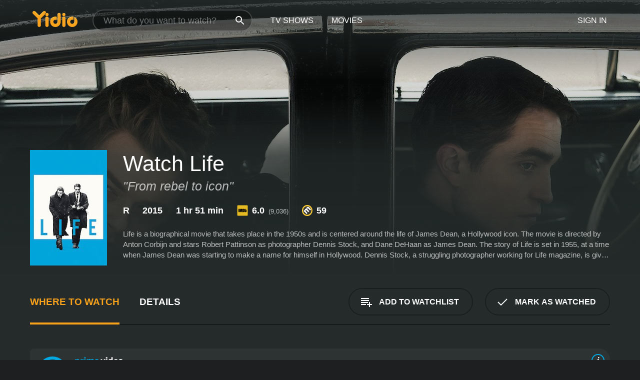

--- FILE ---
content_type: text/html; charset=UTF-8
request_url: https://www.yidio.com/movie/life/55936
body_size: 11300
content:
<!doctype html>
<html  lang="en" xmlns:og="http://opengraphprotocol.org/schema/" xmlns:fb="http://www.facebook.com/2008/fbml">
<head prefix="og: http://ogp.me/ns# fb: http://ogp.me/ns/fb# video: http://ogp.me/ns/video#">
<title>Watch  Life Online | 2015 Movie | Yidio</title>
<meta charset="utf-8" />
<meta http-equiv="X-UA-Compatible" content="IE=edge,chrome=1" />
<meta name="description" content="Watch Life Online. Life the 2015 Movie, Trailers, Videos and more at Yidio." />
<meta name="viewport" content="width=device-width, initial-scale=1, minimum-scale=1" />

 
 


<link href="https://fonts.googleapis.com" rel="preconnect">

<link rel="icon" href="//cfm.yidio.com/favicon-16.png" sizes="16x16"/>
<link rel="icon" href="//cfm.yidio.com/favicon-32.png" sizes="32x32"/>
<link rel="icon" href="//cfm.yidio.com/favicon-96.png" sizes="96x96"/>
<link rel="icon" href="//cfm.yidio.com/favicon-128.png" sizes="128x128"/>
<link rel="icon" href="//cfm.yidio.com/favicon-192.png" sizes="192x192"/>
<link rel="icon" href="//cfm.yidio.com/favicon-228.png" sizes="228x228"/>
<link rel="shortcut icon" href="//cfm.yidio.com/favicon-196.png" sizes="196x196"/>
<link rel="apple-touch-icon" href="//cfm.yidio.com/favicon-152.png" sizes="152x152"/>
<link rel="apple-touch-icon" href="//cfm.yidio.com/favicon-180.png" sizes="180x180"/>

<link rel="alternate" href="android-app://com.yidio.androidapp/yidio/movie/55936" />
<link rel="alternate" href="ios-app://664306931/yidio/movie/55936" />


<link href="https://www.yidio.com/movie/life/55936" rel="canonical" />
<meta property="og:title" content="Life"/> 
<meta property="og:url" content="https://www.yidio.com/movie/life/55936"/> 
<meta property="og:image" content="//cfm.yidio.com/images/movie/55936/poster-180x270.jpg"/> 
<meta property="fb:app_id" content="54975784392"/> 
<meta property="og:description" content="Life is a biographical movie that takes place in the 1950s and is centered around the life of James Dean, a Hollywood icon. The movie is directed by A..."/> 
<meta property="og:site_name" content="Yidio"/> 
<meta property="og:type" content="video.movie" /> 
<script async src="https://www.googletagmanager.com/gtag/js?id=G-6PLMJX58PB"></script>

<script>
    /* ==================
        Global variables
       ================== */

	
	var globals={};
    
	var page = 'redesign/movie';
	globals.page = 'redesign/movie';
	
	var _bt = '';
    var baseUrl = 'https://www.yidio.com/';
    var cdnBaseUrl = '//cfm.yidio.com/';
    var appUrl = 'yidio://top-picks';
    var country = 'US';
    var fbAppId = '';
    var fbAppPerms = 'email,public_profile';
    var premiumUser = '';
	var user_premium_channels  = [];
	var MAIN_RANDOM_VARIABLE = "";
	var overlay_timer = 1000;
	var overlay_position = 200;
	var new_question_ads = 0;
	var new_movie_ads = 0;
	var new_links_ads = 0;
	var new_show_dir_ads = 0;
	var new_movie_dir_ads = 0;
	var random_gv = '';
	var yzd = '486999649406';
	globals.header_t_source = '';
	globals.utm_source = '';
	globals.utm_medium = '';
	globals.utm_campaign = '';
	globals.utm_term = '';
	globals.utm_content = '';
	globals.pid = '';
	globals.title = 'Life';
    
	
	var src_tt = '1';
	
	
			globals.contentId = "55936";
				globals.header_all_utm_params = '';
					globals.link_id = "55936";
		
					

    /* =============================
        Initialize Google Analytics
       ============================= */
	
    window.dataLayer = window.dataLayer || []; function gtag() {dataLayer.push(arguments);}
	
    gtag('js', new Date());
	gtag('config', 'G-6PLMJX58PB');
    
    /* ==================
        GA Error logging
       ================== */
    
	window.onerror = function(message, file, line, col, error) {
		var gaCategory = 'Errors';
		if (typeof page != 'undefined' && page != '') gaCategory = 'Errors (' + page + ')';
		
		var url = window.location.href;
		var gaLabel = '[URL]: ' + url;
		if (file != '' && file != url) gaLabel += ' [File]: ' + file;
		if (error != 'undefined' && error != null) label += ' [Trace]: ' + error.stack;
		gaLabel += ' [User Agent]: ' + navigator.userAgent;
		
		gtag('event', '(' + line + '): ' + message, { 'event_category': gaCategory, 'event_label': gaLabel });
		console.log('[Error]: ' + message + ' ' + gaLabel);
	}
	
	/* =======================
	    Initialize Optimizely
	   ======================= */
    
    window['optimizely'] = window['optimizely'] || [];
    
	/* ===============================
	    Handle in-source image errors
	   =============================== */
	
	const onImgError = (event) => {
		event.target.classList.add('error');
	};
	
	const onImgLoad = (event) => {
		event.target.classList.add('loaded');
	};
	
    
	
			globals.user_id = 0;
	</script>




<script defer src="//cfm.yidio.com/redesign/js/main.js?version=188" crossorigin="anonymous"></script>

	<script defer src="//cfm.yidio.com/redesign/js/detail.js?version=59" crossorigin="anonymous"></script>









	<style>

		/* ========
		    Global
		   ======== */
		
		* {
			transition: none;
		}
		
		h1, h2, h3, h4, p, blockquote, figure, ol, ul {
			margin: 0;
			padding: 0;
		}
		
		a {
			color: inherit;
			transition-duration: 0;
		}
		
		a:visited {
			color: inherit;
		}
		
		a:not(.border), button, .button {
			color: inherit;
		}
		
		
		img[data-src],
		img[onerror] {
			opacity: 0;
		}
		
		img[onerror].loaded {
			opacity: 1;
		}
		
		img {
			max-width: 100%;
			height: auto;
		}
		
		button {
			background: none;
			border: 0;
			border-color: rgba(0,0,0,0);
			font: inherit;
			padding: 0;
		}
		
		main {
			padding-top: 82px;
		}
		
		body {
			opacity: 0;
			font: 16px/1 'Open Sans', sans-serif;
			font-weight: 400;
			margin: 0;
		}
		
		header {
			position: fixed;
			z-index: 50;
			width: 100%;
			height: 82px;
			box-sizing: border-box;
			color: white;
		}
		
		header nav {
			position: absolute;
			width: 100%;
			height: 100%;
			box-sizing: border-box;
			padding: 0 47px;
		}
		
		header nav li {
			height: 100%;
			position: relative;
			float: left;
		}
		
		header nav a {
			display: block;
			text-transform: uppercase;
			text-align: center;
			line-height: 82px;
			padding: 0 18px;
		}
		
		header nav li.selected a {
			color: #f9a11b;
		}
		
		header nav .logo svg {
			margin-top: 23px;
		}
		
		header nav .search {
			width: 320px;
			padding: 19px 0;
			margin: 0 18px 0 12px;
		}
		
		header nav .search .icon {
			position: absolute;
			top: 29px;
			right: 13px;
			z-index: 20;
			width: 24px;
			height: 24px;
		}
		
		header nav .search input {
			width: 100%;
			height: 44px;
			border: 0;
			box-sizing: border-box;
			font-size: 110%;
			font-weight: 300;
			margin-bottom: 18px;
		}
		
		header nav .account {
			position: absolute;
			right: 0;
		}
		
		header nav .account li {
			float: right;
		}
		
		header nav li.sign-in {
			margin-right: 48px;
		}
		
		header nav a .border {
			display: inline;
			border: 2px solid #f9a11b;
			padding: 6px 16px;
		}
		
		@media only screen and (min-width: 1920px) {
			
			.main-wrapper {
				max-width: 1920px;
				margin: 0 auto;
			}
			
		}
		
	</style>




	
		<style>

			/* ==============
			    Detail Pages
			   ============== */
			
			body {
				color: white;
			}
			
			.masthead {
				display: flex;
				flex-direction: column;
				justify-content: flex-end;
				position: relative;
				overflow: hidden;
				margin-top: -82px;
				padding-top: 82px;
				box-sizing: border-box;
				height: 76vh;
				max-height: 56.25vw;
				min-height: 450px;
				font-size: 1.2vw;
				color: white;
			}
			
			.masthead .background {
				display: block;
				position: absolute;
				top: 0;
				left: 0;
				width: 100%;
				height: 100%;
			}
			
			.masthead .content {
				display: flex;
				align-items: center;
				z-index: 10;
				padding: 10vw 60px 0 60px;
			}
			
			.masthead .poster {
				position: relative;
				flex-shrink: 0;
				margin-right: 2.5vw;
				height: 18vw;
				width: 12vw;
			}
			
			.masthead .details {
				padding: 2vw 0;
			}
			
			.masthead .details h1 {
				font-size: 280%;
				font-weight: 400;
				margin-top: -0.3vw;
			}
			
			.masthead .details .tagline {
				font-size: 160%;
				font-weight: 300;
				font-style: italic;
				margin-top: 1vw;
			}
			
			.masthead .details .attributes {
				display: flex;
				align-items: center;
				font-size: 120%;
				font-weight: 700;
				margin-top: 1.9vw;
			}
			
			.masthead .details .attributes li {
				display: flex;
				align-items: center;
				margin-right: 2.1vw;
			}
			
			.masthead .details .attributes .icon {
				width: 1.7vw;
				height: 1.7vw;
				margin-right: 0.6vw;
			}
			
			.masthead .details .description {
				display: -webkit-box;
				-webkit-box-orient: vertical;
				line-height: 1.4em;
				max-height: 4.2em;
				color: rgba(255,255,255,0.7);
				overflow: hidden;
				margin-top: 2vw;
				text-overflow: ellipsis;
			}
			
			nav.page {
				display: flex;
				margin: 12px 60px 48px 60px;
				border-bottom: 1px solid rgba(0,0,0,0.8);
				padding: 19px 0;
			}
			
			nav.page > div {
				display: flex;
				margin: -20px;
			}
			
			nav.page label {
				display: flex;
				align-items: center;
				margin: 0 20px;
				font-weight: 600;
				text-transform: uppercase;
			}
			
			nav.page .sections label {
				font-size: 120%;
			}
			
			input[name=section] {
				display: none;
			}
			
			input[name=section]:nth-child(1):checked ~ nav.page .sections label:nth-child(1),
			input[name=section]:nth-child(2):checked ~ nav.page .sections label:nth-child(2),
			input[name=section]:nth-child(3):checked ~ nav.page .sections label:nth-child(3) {
				color: #f9a11b;
				box-shadow: inset 0 -4px #f9a11b;
			}
			
			nav.page .actions {
				margin-left: auto;
				margin-right: -12px;
			}
			
			nav.page .button.border {
				margin: 18px 12px;
			}
			
			.page-content {
				display: flex;
				margin: 48px 60px;
			}
			
			.button.border {
				display: flex;
				align-items: center;
				text-transform: uppercase;
				font-weight: 600;
				border: 2px solid rgba(0,0,0,0.3);
				padding: 0 1vw;
			}
			
			.button.border .icon {
				display: flex;
				align-items: center;
				justify-content: center;
				width: 4vw;
				height: 4vw;
			}
			
			.episodes .seasons span {
				border: 2px solid rgba(0,0,0,0.3);
			}
			
			.episodes .seasons input.unavailable + span {
				color: rgba(255,255,255,0.2);
				background: rgba(0,0,0,0.3);
				border-color: rgba(0,0,0,0);
			}
			
			.episodes .seasons input:checked + span {
				color: rgba(0,0,0,0.8);
				background: #f9a11b;
				border-color: #f9a11b;
				cursor: default;
			}
			
			/* Display ads */
			
			.tt.display ins {
				display: block;
			}
			
			@media only screen and (min-width: 1025px) {
				.page-content .column:nth-child(2) .tt.display ins {
					width: 300px;
				}
			}
			
			@media only screen and (min-width: 1440px) {
				
				.masthead {
					font-size: 1.1em;
				}
				
				.masthead .content {
					padding: 144px 60px 0 60px;
				}
				
				.masthead .poster {
					margin-right: 36px;
					height: 270px;
					width: 180px;
				}
				
				.masthead .details {
					padding: 16px 0;
				}
				
				.masthead .details h1 {
					margin-top: -8px;
				}
				
				.masthead .details .tagline {
					margin-top: 16px;
				}
				
				.masthead .details .attributes {
					margin-top: 28px;
				}
				
				.masthead .details .attributes li {
					margin-right: 32px;
				}
				
				.masthead .details .attributes .icon {
					width: 24px;
					height: 24px;
					margin-right: 8px;
				}
				
				.masthead .details .attributes .imdb .count {
					font-size: 70%;
					font-weight: 400;
				}
				
				.masthead .details .description {
					max-width: 1200px;
					margin-top: 26px;
				}
				
				.button.border {
					padding: 0 16px;
				}
				
				.button.border .icon {
					width: 48px;
					height: 48px;
				}
				
			}
			
			@media only screen and (min-width: 1920px) {
				
				.masthead {
					max-height: 960px;
				}
				
			}

		</style>
	


<link rel="preload" href="https://fonts.googleapis.com/css?family=Open+Sans:300,400,600,700" media="print" onload="this.media='all'">

<link rel="stylesheet" href="//cfm.yidio.com/redesign/css/main.css?version=89" media="print" onload="this.media='all'">

	<link rel="stylesheet" href="//cfm.yidio.com/redesign/css/detail.css?version=29" media="print" onload="this.media='all'">
	<link rel="stylesheet" href="//cfm.yidio.com/mobile/css/video-js.css?version=2" media="print" onload="this.media='all'">




 
	<script>
		// Display page content when last CSS is loaded

		var css = document.querySelectorAll('link[rel=stylesheet]');
		var count = css.length;
		var lastCSS = css[count - 1];

		lastCSS.addEventListener('load', function() {
			document.querySelector('body').classList.add('css-loaded');
		});
	</script>



</head>
<body class="movie" >
		
	

			<div class="main-wrapper">
			  	<header  class="transparent" >
                <nav>
					<ul class="main">
						<li class="logo"> 
							<a href="https://www.yidio.com/" title="Yidio">
								<img srcset="//cfm.yidio.com/redesign/img/logo-topnav-1x.png 1x, //cfm.yidio.com/redesign/img/logo-topnav-2x.png 2x" width="90" height="32" alt="Yidio" />
							</a>
						</li>
						                            <li class="search">
                                <div class="icon"></div>
                                <input type="text" autocomplete="off" placeholder="What do you want to watch?"/>
                            </li>
                            <li class="tv-shows">
                                <div class="highlight"></div>
                                <a href="https://www.yidio.com/tv-shows">TV Shows</a>
                            </li>
                            <li class="movies">
                                <div class="highlight"></div>
                                <a href="https://www.yidio.com/movies">Movies</a>
                            </li>
                           
					</ul>
					<ul class="account">
                   						<li class="sign-in">
							<div class="sign-in-link">Sign In</div>
						</li>
						                     
					</ul>
				</nav>
			</header>
			            <main>

        		<!-- For pure CSS page section selecting -->
		<input type="radio" id="where-to-watch" name="section" value="where-to-watch" checked>
				<input type="radio" id="details" name="section" value="details">		
		<div class="masthead">
			<div class="content">
				<div class="poster movie">
                					<img src="//cfm.yidio.com/images/movie/55936/poster-180x270.jpg" srcset="//cfm.yidio.com/images/movie/55936/poster-180x270.jpg 1x, //cfm.yidio.com/images/movie/55936/poster-360x540.jpg 2x" alt="Life" crossOrigin="anonymous"/>
				                </div>
				<div class="details">
					<h1>Watch Life</h1>
					<div class="tagline">"From rebel to icon"</div>					                    <ul class="attributes">
						<li>R</li>						<li>2015</li>						<li>1 hr 51 min</li>						<li class="imdb">
							<svg class="icon" xmlns="http://www.w3.org/2000/svg" xmlns:xlink="http://www.w3.org/1999/xlink" width="24" height="24" viewBox="0 0 24 24"><path d="M0 0h24v24H0z" fill="rgba(0,0,0,0)"/><path d="M21.946.5H2.054A1.65 1.65 0 0 0 .501 2.029L.5 21.946a1.64 1.64 0 0 0 1.491 1.551.311.311 0 0 0 .043.003h19.932a.396.396 0 0 0 .042-.002 1.65 1.65 0 0 0 1.492-1.637V2.14A1.648 1.648 0 0 0 21.982.502L21.946.5z" fill="#e5b922"/><path d="M3.27 8.416h1.826v7.057H3.27zm5.7 0l-.42 3.3-.48-3.3H5.713v7.057H7.3l.006-4.66.67 4.66h1.138l.643-4.763v4.763h1.592V8.416zm5.213 7.057a5.116 5.116 0 0 0 .982-.071 1.18 1.18 0 0 0 .546-.254.924.924 0 0 0 .311-.5 5.645 5.645 0 0 0 .098-1.268v-2.475a8.333 8.333 0 0 0-.071-1.345 1.224 1.224 0 0 0-.3-.617 1.396 1.396 0 0 0-.715-.404 7.653 7.653 0 0 0-1.696-.123h-1.365v7.057zm.02-5.783a.273.273 0 0 1 .136.195 3.079 3.079 0 0 1 .033.617v2.736a2.347 2.347 0 0 1-.091.858c-.06.1-.22.163-.48.163V9.625a.839.839 0 0 1 .404.066zm2.535-1.274v7.057h1.645l.1-.448a1.528 1.528 0 0 0 .494.41 1.658 1.658 0 0 0 .649.13 1.209 1.209 0 0 0 .747-.227 1.007 1.007 0 0 0 .402-.539 4.108 4.108 0 0 0 .085-.943v-1.982a6.976 6.976 0 0 0-.033-.832.988.988 0 0 0-.163-.402.967.967 0 0 0-.409-.319 1.673 1.673 0 0 0-.631-.111 1.842 1.842 0 0 0-.656.123 1.556 1.556 0 0 0-.487.383v-2.3zm2.372 5.35a2.417 2.417 0 0 1-.052.643c-.032.1-.18.137-.292.137a.212.212 0 0 1-.214-.129 1.818 1.818 0 0 1-.058-.598v-1.87a2.042 2.042 0 0 1 .052-.598.204.204 0 0 1 .208-.117c.1 0 .26.04.298.137a1.775 1.775 0 0 1 .059.578z" fill="#010101"/></svg>
							<div class="score">6.0<span class="count">&nbsp;&nbsp;(9,036)</span></div>
						</li>						<li class="metascore">
							<svg class="icon" xmlns="http://www.w3.org/2000/svg" xmlns:xlink="http://www.w3.org/1999/xlink" width="24" height="24" viewBox="0 0 24 24"><path d="M12,0A12,12,0,1,1,0,12,12,12,0,0,1,12,0Z" fill="#ffce35"/><path d="M12 21.488A9.488 9.488 0 1 1 21.488 12 9.499 9.499 0 0 1 12 21.488z" fill="#343433"/><path d="M5.746 15.165L3.57 13.098l-.093-.084 1.908-1.908.89.718A3.359 3.359 0 0 1 7.313 8.88a2.965 2.965 0 0 1 2.083-.923 2.584 2.584 0 0 1 .843.141 4.311 4.311 0 0 1 .08-1.546 3.529 3.529 0 0 1 .972-1.65 3.024 3.024 0 0 1 2.156-.95 4.64 4.64 0 0 1 3.148 1.59l4.007 4.008-2.185 2.185-3.708-3.707a2.449 2.449 0 0 0-1.576-.886 1.056 1.056 0 0 0-.761.341 1.315 1.315 0 0 0-.209 1.539 2.329 2.329 0 0 0 .426.581l3.98 3.98-2.184 2.185-3.817-3.817a2.242 2.242 0 0 0-1.458-.792 1.03 1.03 0 0 0-.743.328 1.373 1.373 0 0 0-.194 1.581 1.849 1.849 0 0 0 .412.566l3.967 3.966-2.185 2.185z" fill="#fff"/></svg>
							59
						</li>					</ul>
                    										<div class="description">
						<div class="container"><p>Life is a biographical movie that takes place in the 1950s and is centered around the life of James Dean, a Hollywood icon. The movie is directed by Anton Corbijn and stars Robert Pattinson as photographer Dennis Stock, and Dane DeHaan as James Dean. The story of Life is set in 1955, at a time when James Dean was starting to make a name for himself in Hollywood. Dennis Stock, a struggling photographer working for Life magazine, is given an assignment to shoot a profile of James Dean. He decides to take a chance and pitch the idea to his editor, who agrees to give him the chance to photograph James.</p><p>Although Dennis Stock and James Dean come from different backgrounds, they quickly form a bond as they travel through New York and Los Angeles, taking pictures and getting to know each other. James, despite his growing fame, is unhappy with his life and constantly struggles to come to terms with his celebrity status.</p><p>Throughout the movie, we see Dennis and James face a number of challenges as they work together. Dennis struggles to get his editor to publish the photos he has taken of James, while James struggles to balance his public persona with his private desires. As the two men try to capture the essence of James Dean in photographs, they also try to understand the man behind the legend.</p><p>One of the strengths of Life is the chemistry between Robert Pattinson and Dane DeHaan, who work together to create a nuanced and believable relationship between their characters. Pattinson portrays Dennis Stock as a reserved and cerebral photographer, while DeHaan imbues James Dean with a mix of vulnerability and charisma.</p><p>The movie's cinematography is also a standout feature, with plenty of striking and memorable black and white shots. Director Anton Corbijn brings his experience as a photographer to the movie, using his expertise to create a visually stunning film that captures the mood and feel of the 1950s.</p><p>The soundtrack also deserves a mention, featuring songs from famous artists of the time such as Billie Holiday, Miles Davis, and Chet Baker. The music adds to the movie's overall atmosphere and helps evoke the spirit of the era.</p><p>Overall, Life is a moving and beautifully filmed tribute to the life and legacy of James Dean, as seen through the eyes of Dennis Stock. With strong performances from its lead actors, stunning cinematography, and a great soundtrack, it is a movie that is sure to leave a lasting impression.</p>
						<p>
                       	Life is a 2015 drama with a runtime of 1 hour and 51 minutes. 
                        It has received moderate reviews from critics and viewers, who have given it an IMDb score of 6.0 and  a MetaScore of 59.                    	</p>						</div>
					</div>
									</div>
			</div>
			<div class="background ">				<img src="//cfm.yidio.com/images/movie/55936/backdrop-1280x720.jpg" width="100%" alt="Life" crossOrigin="anonymous"/>			</div>
		</div>
		
		<nav class="page">
			<div class="sections">
				<label for="where-to-watch">Where to Watch</label>
								<label for="details">Details</label>			</div>
			<div class="actions">
				<button type="button" class="button border action watchlist" data-type="movie" data-id="55936">
					<div class="icon"></div>
					<div class="label">Add to Watchlist</div>
				</button>
				<button type="button" class="button border action watched" data-type="movie" data-id="55936">
					<div class="icon"></div>
					<div class="label">Mark as Watched</span>
				</button>
			</div>
		</nav>
		
		<div class="page-content">
			<div class="column">
				<section class="where-to-watch">
					
                    
					                    				<div class="sources movie">
			<a href="https://www.yidio.com/movie/life/55936/watch/2055107176?source_order=1&total_sources=64,64,336,152,368,19,16,277,371,4,287" target="_blank" rel="noopener nofollow" class="source provider-64" data-name="Prime Video" data-provider-id="64" data-provider-domain="amazon.com" data-signup-url="/outgoing/amazon?type=87&type_variation=0&from=mobile&device=pc&ad_placement=source overlay&ad_placement=source overlay&source_order=1&total_sources=64,64,336,152,368,19,16,277,371,4,287" data-type="sub">
							<div class="play-circle" style="border-color:#00a7e0"></div>
							<div class="content">
							<div class="logo">
								<img class="primary" src="[data-uri]" data-src="//cfm.yidio.com/mobile/img/sources/64/logo-180h.png" alt="Prime Video"/>
								
							</div>
							<div class="label">Prime Subscribers with erosnow</div>
							</div>
							<button type="button" class="icons" aria-label="source info">
								<div class="icon info" style="border-color:#00a7e0"></div>
							</button>
						</a><a href="https://www.yidio.com/movie/life/55936/watch/2055107177?source_order=2&total_sources=64,64,336,152,368,19,16,277,371,4,287" target="_blank" rel="noopener nofollow" class="source provider-64" data-name="Prime Video" data-provider-id="64" data-provider-domain="amazon.com" data-signup-url="/outgoing/amazon?type=87&type_variation=0&from=mobile&device=pc&ad_placement=source overlay&ad_placement=source overlay&source_order=2&total_sources=64,64,336,152,368,19,16,277,371,4,287" data-type="sub">
							<div class="play-circle" style="border-color:#00a7e0"></div>
							<div class="content">
							<div class="logo">
								<img class="primary" src="[data-uri]" data-src="//cfm.yidio.com/mobile/img/sources/64/logo-180h.png" alt="Prime Video"/>
								
							</div>
							<div class="label">Prime Subscribers with cineverseus</div>
							</div>
							<button type="button" class="icons" aria-label="source info">
								<div class="icon info" style="border-color:#00a7e0"></div>
							</button>
						</a><a href="https://www.yidio.com/movie/life/55936/watch/2017641699?source_order=3&total_sources=64,64,336,152,368,19,16,277,371,4,287" target="_blank" rel="noopener nofollow" class="source provider-336" data-name="FuboTV" data-provider-id="336" data-provider-domain="fubo.tv" data-signup-url="/outgoing/fubotv?from=mobile&device=pc&ad_placement=source overlay&ad_placement=source overlay&source_order=3&total_sources=64,64,336,152,368,19,16,277,371,4,287" data-type="sub">
							<div class="play-circle" style="border-color:#fa4516"></div>
								<div class="content">
								<div class="logo">
									<img class="primary" src="[data-uri]" data-src="//cfm.yidio.com/mobile/img/sources/336/logo-180h.png" alt="FuboTV"/>
									
								</div>
								<div class="label">FuboTV Subscribers</div>
								</div>
								<button type="button" class="icons" aria-label="source info">
								<div class="icon info" style="border-color:#fa4516"></div>
							</button>
							</a><a href="https://www.yidio.com/movie/life/55936/watch/2010698615?source_order=4&total_sources=64,64,336,152,368,19,16,277,371,4,287" target="_blank" rel="noopener nofollow" class="source provider-152" data-name="Tubi TV" data-provider-id="152" data-provider-domain="tubitv.com" data-signup-url="" data-type="free">
								<div class="play-circle" style="border-color:#fb3336"></div>
								<div class="content">
								<div class="logo">
									<img class="primary" src="[data-uri]" data-src="//cfm.yidio.com/mobile/img/sources/152/logo-180h.png" alt="Tubi TV"/>
									
								</div>
								<div class="label">Totally Free!</div>
								</div>
								<button type="button" class="icons" aria-label="source info">
								<div class="icon info" style="border-color:#fb3336"></div>
							</button>
							</a><a href="https://www.yidio.com/movie/life/55936/watch/2129961778?source_order=5&total_sources=64,64,336,152,368,19,16,277,371,4,287" target="_blank" rel="noopener nofollow" class="source provider-368" data-name="The Roku Channel" data-provider-id="368" data-provider-domain="roku.com" data-signup-url="" data-add-on-id="24" data-add-on-name="Dove Channel	"  data-type="sub">
							<div class="play-circle" style="border-color:#652d90"></div>
								<div class="content">
								<div class="logo">
									<img class="primary" src="[data-uri]" data-src="//cfm.yidio.com/mobile/img/sources/368/logo-180h.png" alt="The Roku Channel"/>
									<div class="plus">+</div>
							 <img class="add-on" src="[data-uri]" data-src="//cfm.yidio.com/mobile/img/add-ons/24/logo-180h.png" alt="Add-on"/>
								</div>
								<div class="label">Dove Channel	 Subscribers on The Roku Channel</div>
								</div>
								<button type="button" class="icons" aria-label="source info">
								<div class="icon info" style="border-color:#652d90"></div>
							</button>
							</a><a href="https://www.yidio.com/movie/life/55936/watch/1152403556?source_order=6&total_sources=64,64,336,152,368,19,16,277,371,4,287&ct=p3" target="_self" rel="nofollow" class="source provider-19" data-name="Apple TV Store" data-provider-id="19" data-provider-domain="itunes.com" data-signup-url="/outgoing/apple-deep?from=mobile&device=pc&ad_placement=source overlay&ad_placement=source overlay&source_order=6&total_sources=64,64,336,152,368,19,16,277,371,4,287" data-type="pay">
								<div class="play-circle" style="border-color:#43d1f7"></div>
								<div class="content">
								<div class="logo">
									<img class="primary" src="[data-uri]" data-src="//cfm.yidio.com/mobile/img/sources/19/logo-180h.png" alt="Apple TV Store"/>
									
								</div>
								<div class="label">Rent from $3.99 / Own from $7.99</div>
								</div>
								<button type="button" class="icons" aria-label="source info">
								<div class="icon info" style="border-color:#43d1f7"></div>
							</button>
							</a><a href="https://www.yidio.com/movie/life/55936/watch/1519074353?type=1&from1=mobile&device=pc&source_order=7&total_sources=64,64,336,152,368,19,16,277,371,4,287" target="_blank" rel="noopener nofollow" class="source provider-16" data-name="Amazon" data-provider-id="16" data-provider-domain="amazon.com" data-signup-url="" data-type="pay">
								<div class="play-circle" style="border-color:#8dc03d"></div>
								<div class="content">
								<div class="logo">
									<img class="primary" src="[data-uri]" data-src="//cfm.yidio.com/mobile/img/sources/16/logo-180h.png" alt="Amazon"/>
									
								</div>
								<div class="label">Own from $4.99</div>
								</div>
								<button type="button" class="icons" aria-label="source info">
								<div class="icon info" style="border-color:#8dc03d"></div>
							</button>
							</a><a href="https://www.yidio.com/movie/life/55936/watch/1180561248?source_order=8&total_sources=64,64,336,152,368,19,16,277,371,4,287" target="_blank" rel="noopener nofollow" class="source provider-277" data-name="Vudu Free" data-provider-id="277" data-provider-domain="linksynergy.com" data-signup-url="" data-type="free">
								<div class="play-circle" style="border-color:#007fd5"></div>
								<div class="content">
								<div class="logo">
									<img class="primary" src="[data-uri]" data-src="//cfm.yidio.com/mobile/img/sources/277/logo-180h.png" alt="Vudu Free"/>
									
								</div>
								<div class="label">Totally Free!</div>
								</div>
								<button type="button" class="icons" aria-label="source info">
								<div class="icon info" style="border-color:#007fd5"></div>
							</button>
							</a><a href="https://www.yidio.com/movie/life/55936/watch/1389496950?source_order=9&total_sources=64,64,336,152,368,19,16,277,371,4,287" target="_blank" rel="noopener nofollow" class="source provider-371" data-name="Kanopy" data-provider-id="371" data-provider-domain="kanopy.com" data-signup-url="" data-type="free">
								<div class="play-circle" style="border-color:#de3f00"></div>
								<div class="content">
								<div class="logo">
									<img class="primary" src="[data-uri]" data-src="//cfm.yidio.com/mobile/img/sources/371/logo-180h.png" alt="Kanopy"/>
									
								</div>
								<div class="label">Free with Library Card</div>
								</div>
								<button type="button" class="icons" aria-label="source info">
								<div class="icon info" style="border-color:#de3f00"></div>
							</button>
							</a><a href="https://www.yidio.com/movie/life/55936/watch/1025597926?source_order=10&total_sources=64,64,336,152,368,19,16,277,371,4,287" target="_blank" rel="noopener nofollow" class="source provider-4" data-name="Google Play" data-provider-id="4" data-provider-domain="googleplay.com" data-signup-url="" data-type="pay">
								<div class="play-circle" style="border-color:#ef3b3c"></div>
								<div class="content">
								<div class="logo">
									<img class="primary" src="[data-uri]" data-src="//cfm.yidio.com/mobile/img/sources/4/logo-180h.png" alt="Google Play"/>
									
								</div>
								<div class="label">Rent from $5.99 / Own from $2.99</div>
								</div>
								<button type="button" class="icons" aria-label="source info">
								<div class="icon info" style="border-color:#ef3b3c"></div>
							</button>
							</a><a href="https://www.yidio.com/movie/life/55936/watch/1026181148?source_order=11&total_sources=64,64,336,152,368,19,16,277,371,4,287" target="_blank" rel="noopener nofollow" class="source provider-287" data-name="YouTube VOD" data-provider-id="287" data-provider-domain="" data-signup-url="" data-type="pay">
								<div class="play-circle" style="border-color:#e52920"></div>
								<div class="content">
								<div class="logo">
									<img class="primary" src="[data-uri]" data-src="//cfm.yidio.com/mobile/img/sources/287/logo-180h.png" alt="YouTube VOD"/>
									
								</div>
								<div class="label">Rent from $5.99 / Own from $2.99</div>
								</div>
								<button type="button" class="icons" aria-label="source info">
								<div class="icon info" style="border-color:#e52920"></div>
							</button>
							</a>
			</div>
                    				</section>
				                				<section class="details">
					                    <div class="description">
						<div class="name">Description</div>
						<div class="value"></div>
					</div>
												<div class="where-to-watch">
							<div class="name">Where to Watch Life</div>
							<div class="value">
							Life is available to watch  free on Tubi TV, Vudu Free and Kanopy. It's also available to stream, download and buy on demand at Prime Video, Prime Video, FuboTV, The Roku Channel, Apple TV Store, Amazon, Google Play and YouTube VOD. Some platforms allow you to rent Life for a limited time or purchase the movie and download it to your device. 
														</div>
						</div>
											                    					<ul class="links">
						                        <li>
							<div class="name">Genres</div>
							<div class="value">
								<a href="https://www.yidio.com/movies/drama" title="Drama">Drama</a> 
							</div>
						</li>
                                                						<li>
							<div class="name">Cast</div>
							<div class="value">
								<div>Robert Pattinson</div><div>Dane DeHaan</div><div>Peter Lucas</div>
							</div>
						</li>
                                                						<li>
							<div class="name">Director</div>
							<div class="value">
								<div>Anton Corbijn</div>
							</div>
						</li>
                        					</ul>
                    										<ul class="attributes">
						                        <li>
							<div class="name">Release Date</div>
							<div class="value">2015</div>
						</li>
                        						                        <li>
							<div class="name">MPAA Rating</div>
							<div class="value">R</div>
						</li>
                                                						<li>
							<div class="name">Runtime</div>
							<div class="value">1 hr 51 min</div>
						</li>
                                                						<li>
							<div class="name">Language</div>
							<div class="value">English</div>
						</li>
                                               						<li>
							<div class="name">IMDB Rating</div>
							<div class="value">6.0<span class="count">&nbsp;&nbsp;(9,036)</span></div>
						</li>
                        						                        <li>
							<div class="name">Metascore</div>
							<div class="value">59</div>
						</li>
                        					</ul>
                    				</section>
                			</div>
            		</div>
				<div class="browse-sections recommendations">
			            <section>
				<div class="title">Stream Movies Like Life</div>
				<div class="slideshow poster-slideshow">
					<a class="movie" href="https://www.yidio.com/movie/mississippi-grind/54627">
								<div class="poster"><img class="poster" loading="lazy" src="//cfm.yidio.com/images/movie/54627/poster-193x290.jpg" width="100%" alt=""></div>
								<div class="content"><div class="title">Mississippi Grind</div></div>
							</a><a class="movie" href="https://www.yidio.com/movie/trumbo/55902">
								<div class="poster"><img class="poster" loading="lazy" src="//cfm.yidio.com/images/movie/55902/poster-193x290.jpg" width="100%" alt=""></div>
								<div class="content"><div class="title">Trumbo</div></div>
							</a><a class="movie" href="https://www.yidio.com/movie/we-are-your-friends/51543">
								<div class="poster"><img class="poster" loading="lazy" src="//cfm.yidio.com/images/movie/51543/poster-193x290.jpg" width="100%" alt=""></div>
								<div class="content"><div class="title">We Are Your Friends</div></div>
							</a><a class="movie" href="https://www.yidio.com/movie/american-ultra/51699">
								<div class="poster"><img class="poster" loading="lazy" src="//cfm.yidio.com/images/movie/51699/poster-193x290.jpg" width="100%" alt=""></div>
								<div class="content"><div class="title">American Ultra</div></div>
							</a><a class="movie" href="https://www.yidio.com/movie/joy/45771">
								<div class="poster"><img class="poster" loading="lazy" src="//cfm.yidio.com/images/movie/45771/poster-193x290.jpg" width="100%" alt=""></div>
								<div class="content"><div class="title">Joy</div></div>
							</a><a class="movie" href="https://www.yidio.com/movie/spotlight/55900">
								<div class="poster"><img class="poster" loading="lazy" src="//cfm.yidio.com/images/movie/55900/poster-193x290.jpg" width="100%" alt=""></div>
								<div class="content"><div class="title">Spotlight</div></div>
							</a><a class="movie" href="https://www.yidio.com/movie/the-hateful-eight/56119">
								<div class="poster"><img class="poster" loading="lazy" src="//cfm.yidio.com/images/movie/56119/poster-193x290.jpg" width="100%" alt=""></div>
								<div class="content"><div class="title">The Hateful Eight</div></div>
							</a><a class="movie" href="https://www.yidio.com/movie/london-has-fallen/45758">
								<div class="poster"><img class="poster" loading="lazy" src="//cfm.yidio.com/images/movie/45758/poster-193x290.jpg" width="100%" alt=""></div>
								<div class="content"><div class="title">London Has Fallen</div></div>
							</a><a class="movie" href="https://www.yidio.com/movie/black-mass/45748">
								<div class="poster"><img class="poster" loading="lazy" src="//cfm.yidio.com/images/movie/45748/poster-193x290.jpg" width="100%" alt=""></div>
								<div class="content"><div class="title">Black Mass</div></div>
							</a><a class="movie" href="https://www.yidio.com/movie/13-hours-the-secret-soldiers-of-benghazi/54161">
								<div class="poster"><img class="poster" loading="lazy" src="//cfm.yidio.com/images/movie/54161/poster-193x290.jpg" width="100%" alt=""></div>
								<div class="content"><div class="title">13 Hours: The Secret Soldiers of Benghazi</div></div>
							</a>
				</div>
			</section>
						            <section><div class="title">Top Movies</div>
						<div class="slideshow poster-slideshow">
						<a class="movie" href="https://www.yidio.com/movie/uncut-gems/211660">
								<div class="poster"><img class="poster" loading="lazy" src="//cfm.yidio.com/images/movie/211660/poster-193x290.jpg" width="100%" alt=""></div>
								<div class="content"><div class="title">Uncut Gems</div></div>
							</a><a class="movie" href="https://www.yidio.com/movie/how-the-grinch-stole-christmas/62432">
								<div class="poster"><img class="poster" loading="lazy" src="//cfm.yidio.com/images/movie/62432/poster-193x290.jpg" width="100%" alt=""></div>
								<div class="content"><div class="title">How the Grinch Stole Christmas</div></div>
							</a><a class="movie" href="https://www.yidio.com/movie/the-hunger-games/32213">
								<div class="poster"><img class="poster" loading="lazy" src="//cfm.yidio.com/images/movie/32213/poster-193x290.jpg" width="100%" alt=""></div>
								<div class="content"><div class="title">The Hunger Games</div></div>
							</a><a class="movie" href="https://www.yidio.com/movie/the-housemaid/31437">
								<div class="poster"><img class="poster" loading="lazy" src="//cfm.yidio.com/images/movie/31437/poster-193x290.jpg" width="100%" alt=""></div>
								<div class="content"><div class="title">The Housemaid</div></div>
							</a><a class="movie" href="https://www.yidio.com/movie/titanic/15722">
								<div class="poster"><img class="poster" loading="lazy" src="//cfm.yidio.com/images/movie/15722/poster-193x290.jpg" width="100%" alt=""></div>
								<div class="content"><div class="title">Titanic</div></div>
							</a><a class="movie" href="https://www.yidio.com/movie/john-wick/46767">
								<div class="poster"><img class="poster" loading="lazy" src="//cfm.yidio.com/images/movie/46767/poster-193x290.jpg" width="100%" alt=""></div>
								<div class="content"><div class="title">John Wick</div></div>
							</a><a class="movie" href="https://www.yidio.com/movie/the-sound-of-music/1850">
								<div class="poster"><img class="poster" loading="lazy" src="//cfm.yidio.com/images/movie/1850/poster-193x290.jpg" width="100%" alt=""></div>
								<div class="content"><div class="title">The Sound of Music</div></div>
							</a><a class="movie" href="https://www.yidio.com/movie/me-before-you/59757">
								<div class="poster"><img class="poster" loading="lazy" src="//cfm.yidio.com/images/movie/59757/poster-193x290.jpg" width="100%" alt=""></div>
								<div class="content"><div class="title">Me Before You</div></div>
							</a><a class="movie" href="https://www.yidio.com/movie/harry-potter-and-the-sorcerers-stone/18564">
								<div class="poster"><img class="poster" loading="lazy" src="//cfm.yidio.com/images/movie/18564/poster-193x290.jpg" width="100%" alt=""></div>
								<div class="content"><div class="title">Harry Potter and the Sorcerer's Stone</div></div>
							</a><a class="movie" href="https://www.yidio.com/movie/twilight/29116">
								<div class="poster"><img class="poster" loading="lazy" src="//cfm.yidio.com/images/movie/29116/poster-193x290.jpg" width="100%" alt=""></div>
								<div class="content"><div class="title">Twilight</div></div>
							</a><a class="movie" href="https://www.yidio.com/movie/it/63837">
								<div class="poster"><img class="poster" loading="lazy" src="//cfm.yidio.com/images/movie/63837/poster-193x290.jpg" width="100%" alt=""></div>
								<div class="content"><div class="title">It</div></div>
							</a><a class="movie" href="https://www.yidio.com/movie/mean-girls/22118">
								<div class="poster"><img class="poster" loading="lazy" src="//cfm.yidio.com/images/movie/22118/poster-193x290.jpg" width="100%" alt=""></div>
								<div class="content"><div class="title">Mean Girls</div></div>
							</a>
						</div></section><section><div class="title">Also directed by Anton Corbijn</div>
						<div class="slideshow poster-slideshow">
						<a class="movie" href="https://www.yidio.com/movie/control/26317">
								<div class="poster"><img class="poster" loading="lazy" src="//cfm.yidio.com/images/movie/26317/poster-193x290.jpg" width="100%" alt=""></div>
								<div class="content"><div class="title">Control</div></div>
							</a><a class="movie" href="https://www.yidio.com/movie/squaring-the-circle-the-story-of-hipgnosis/245483">
								<div class="poster"><img class="poster" loading="lazy" src="//cfm.yidio.com/images/movie/245483/poster-193x290.jpg" width="100%" alt=""></div>
								<div class="content"><div class="title">Squaring the Circle: The Story of Hipgnosis</div></div>
							</a><a class="movie" href="https://www.yidio.com/movie/depeche-mode-live-in-berlin/85613">
								<div class="poster"><img class="poster" loading="lazy" src="//cfm.yidio.com/images/movie/85613/poster-193x290.jpg" width="100%" alt=""></div>
								<div class="content"><div class="title">Depeche Mode: Live in Berlin</div></div>
							</a><a class="movie" href="https://www.yidio.com/movie/the-american/30678">
								<div class="poster"><img class="poster" loading="lazy" src="//cfm.yidio.com/images/movie/30678/poster-193x290.jpg" width="100%" alt=""></div>
								<div class="content"><div class="title">The American</div></div>
							</a>
						</div></section><section><div class="title">Also starring Robert Pattinson</div>
						<div class="slideshow poster-slideshow">
						<a class="movie" href="https://www.yidio.com/movie/good-time/70940">
								<div class="poster"><img class="poster" loading="lazy" src="//cfm.yidio.com/images/movie/70940/poster-193x290.jpg" width="100%" alt=""></div>
								<div class="content"><div class="title">Good Time</div></div>
							</a><a class="movie" href="https://www.yidio.com/movie/cosmopolis/31748">
								<div class="poster"><img class="poster" loading="lazy" src="//cfm.yidio.com/images/movie/31748/poster-193x290.jpg" width="100%" alt=""></div>
								<div class="content"><div class="title">Cosmopolis</div></div>
							</a><a class="movie" href="https://www.yidio.com/movie/little-ashes/28499">
								<div class="poster"><img class="poster" loading="lazy" src="//cfm.yidio.com/images/movie/28499/poster-193x290.jpg" width="100%" alt=""></div>
								<div class="content"><div class="title">Little Ashes</div></div>
							</a><a class="movie" href="https://www.yidio.com/movie/damsel/144429">
								<div class="poster"><img class="poster" loading="lazy" src="//cfm.yidio.com/images/movie/144429/poster-193x290.jpg" width="100%" alt=""></div>
								<div class="content"><div class="title">Damsel</div></div>
							</a><a class="movie" href="https://www.yidio.com/movie/the-lighthouse/204761">
								<div class="poster"><img class="poster" loading="lazy" src="//cfm.yidio.com/images/movie/204761/poster-193x290.jpg" width="100%" alt=""></div>
								<div class="content"><div class="title">The Lighthouse</div></div>
							</a><a class="movie" href="https://www.yidio.com/movie/mickey-17/252972">
								<div class="poster"><img class="poster" loading="lazy" src="//cfm.yidio.com/images/movie/252972/poster-193x290.jpg" width="100%" alt=""></div>
								<div class="content"><div class="title">Mickey 17</div></div>
							</a><a class="movie" href="https://www.yidio.com/movie/the-batman/223648">
								<div class="poster"><img class="poster" loading="lazy" src="//cfm.yidio.com/images/movie/223648/poster-193x290.jpg" width="100%" alt=""></div>
								<div class="content"><div class="title">The Batman</div></div>
							</a><a class="movie" href="https://www.yidio.com/movie/bel-ami/31727">
								<div class="poster"><img class="poster" loading="lazy" src="//cfm.yidio.com/images/movie/31727/poster-193x290.jpg" width="100%" alt=""></div>
								<div class="content"><div class="title">Bel Ami</div></div>
							</a><a class="movie" href="https://www.yidio.com/movie/love-distrust/31317">
								<div class="poster"><img class="poster" loading="lazy" src="//cfm.yidio.com/images/movie/31317/poster-193x290.jpg" width="100%" alt=""></div>
								<div class="content"><div class="title">Love & Distrust</div></div>
							</a><a class="movie" href="https://www.yidio.com/movie/high-life/183871">
								<div class="poster"><img class="poster" loading="lazy" src="//cfm.yidio.com/images/movie/183871/poster-193x290.jpg" width="100%" alt=""></div>
								<div class="content"><div class="title">High Life</div></div>
							</a><a class="movie" href="https://www.yidio.com/movie/water-for-elephants/31457">
								<div class="poster"><img class="poster" loading="lazy" src="//cfm.yidio.com/images/movie/31457/poster-193x290.jpg" width="100%" alt=""></div>
								<div class="content"><div class="title">Water for Elephants</div></div>
							</a><a class="movie" href="https://www.yidio.com/movie/remember-me/30272">
								<div class="poster"><img class="poster" loading="lazy" src="//cfm.yidio.com/images/movie/30272/poster-193x290.jpg" width="100%" alt=""></div>
								<div class="content"><div class="title">Remember Me</div></div>
							</a>
						</div></section><section><div class="title">Also starring Dane DeHaan</div>
						<div class="slideshow poster-slideshow">
						<a class="movie" href="https://www.yidio.com/movie/valerian-and-the-city-of-a-thousand-planets/66774">
								<div class="poster"><img class="poster" loading="lazy" src="//cfm.yidio.com/images/movie/66774/poster-193x290.jpg" width="100%" alt=""></div>
								<div class="content"><div class="title">Valerian and the City of a Thousand Planets</div></div>
							</a><a class="movie" href="https://www.yidio.com/movie/metallica-through-the-never/41551">
								<div class="poster"><img class="poster" loading="lazy" src="//cfm.yidio.com/images/movie/41551/poster-193x290.jpg" width="100%" alt=""></div>
								<div class="content"><div class="title">Metallica: Through the Never</div></div>
							</a><a class="movie" href="https://www.yidio.com/movie/chronicle/32445">
								<div class="poster"><img class="poster" loading="lazy" src="//cfm.yidio.com/images/movie/32445/poster-193x290.jpg" width="100%" alt=""></div>
								<div class="content"><div class="title">Chronicle</div></div>
							</a><a class="movie" href="https://www.yidio.com/movie/two-lovers-and-a-bear/67454">
								<div class="poster"><img class="poster" loading="lazy" src="//cfm.yidio.com/images/movie/67454/poster-193x290.jpg" width="100%" alt=""></div>
								<div class="content"><div class="title">Two Lovers and a Bear</div></div>
							</a><a class="movie" href="https://www.yidio.com/movie/a-cure-for-wellness/64264">
								<div class="poster"><img class="poster" loading="lazy" src="//cfm.yidio.com/images/movie/64264/poster-193x290.jpg" width="100%" alt=""></div>
								<div class="content"><div class="title">A Cure for Wellness</div></div>
							</a>
						</div></section>
		</div>
        </main>
        <footer>
      <div class="links">
        <nav class="main">
          <ul class="first-line">
            <li><a href="https://www.yidio.com/">Home</a></li>
            <li><a href="https://www.yidio.com/tv-shows">Top Shows</a></li>
            <li><a href="https://www.yidio.com/movies">Top Movies</a></li>
            <li><a href="https://help.yidio.com/support/home" rel="noopener noreferrer">Help</a></li>
            <li><a href="https://www.yidio.com/app/">Download App</a></li>
            <li><a href="https://www.yidio.com/aboutus">About</a></li>	
            <li><a href="https://www.yidio.com/jobs">Careers</a></li>
          </ul>
          <ul class="second-line">
            <li><span>&copy; 2026 Yidio LLC</span></li>
            <li><a href="https://www.yidio.com/privacy">Privacy Policy</a></li>
            <li><a href="https://www.yidio.com/tos">Terms of Use</a></li>
            <li><a href="https://www.yidio.com/tos#copyright">DMCA</a></li>
          </ul>
        </nav>
        <nav class="social">
          <ul>
            <li><a class="facebook" title="Facebook" href="https://www.facebook.com/Yidio" target="_blank" rel="noopener noreferrer"></a></li>
            <li><a class="twitter" title="Twitter" href="https://twitter.com/yidio" target="_blank" rel="noopener noreferrer"></a></li>
          </ul>
        </nav>
      </div>
    </footer>
        
    </div>
    
        
    <script type="application/ld+json">
{
  "@context": "http://schema.org",
  "@type": "Movie",
  "name": "Life",
  "url": "https://www.yidio.com/movie/life/55936",
  "image": "https://cfm.yidio.com/images/movie/55936/poster-180x270.jpg",
  "description": "Life is a biographical movie that takes place in the 1950s and is centered around the life of James Dean, a Hollywood icon. The movie is directed by Anton Corbijn and stars Robert Pattinson as photographer Dennis Stock, and Dane DeHaan as James Dean. The story of Life is set in 1955, at a time when James Dean was starting to make a name for himself in Hollywood. Dennis Stock, a struggling photographer working for Life magazine, is given an assignment to shoot a profile of James Dean. He decides to take a chance and pitch the idea to his editor, who agrees to give him the chance to photograph James.Although Dennis Stock and James Dean come from different backgrounds, they quickly form a bond as they travel through New York and Los Angeles, taking pictures and getting to know each other. James, despite his growing fame, is unhappy with his life and constantly struggles to come to terms with his celebrity status.Throughout the movie, we see Dennis and James face a number of challenges as they work together. Dennis struggles to get his editor to publish the photos he has taken of James, while James struggles to balance his public persona with his private desires. As the two men try to capture the essence of James Dean in photographs, they also try to understand the man behind the legend.One of the strengths of Life is the chemistry between Robert Pattinson and Dane DeHaan, who work together to create a nuanced and believable relationship between their characters. Pattinson portrays Dennis Stock as a reserved and cerebral photographer, while DeHaan imbues James Dean with a mix of vulnerability and charisma.The movie's cinematography is also a standout feature, with plenty of striking and memorable black and white shots. Director Anton Corbijn brings his experience as a photographer to the movie, using his expertise to create a visually stunning film that captures the mood and feel of the 1950s.The soundtrack also deserves a mention, featuring songs from famous artists of the time such as Billie Holiday, Miles Davis, and Chet Baker. The music adds to the movie's overall atmosphere and helps evoke the spirit of the era.Overall, Life is a moving and beautifully filmed tribute to the life and legacy of James Dean, as seen through the eyes of Dennis Stock. With strong performances from its lead actors, stunning cinematography, and a great soundtrack, it is a movie that is sure to leave a lasting impression.",
  "dateCreated": "2015"
  ,"genre":["Drama"]
  ,"contentRating": "R",
  "duration": "1 hr 51 min",
  "inLanguage": "English"
  ,"aggregateRating":[{
  	"@type":"AggregateRating",
		"ratingCount": "9036",
		"ratingValue":	"6.0",
		"bestRating": "10",
		"worstRating": "0"	
  }]
  ,"actor": [{"@type":"Person","name": "Robert Pattinson"},{"@type":"Person","name": " Dane DeHaan"},{"@type":"Person","name": " Peter Lucas"}]
  ,"productionCompany": [{"@type":"Organization","name": ""}]
  ,"director": [{"@type":"Person","name": "Anton Corbijn"}]
  ,"producer": [{"@type":"Person","name": "Iain Canning"},{"@type":"Person","name": " Christina Piovesan"},{"@type":"Person","name": " Emile Sherman"}]
  
}
</script>
    <script type="application/ld+json">
{
"@context": "https://schema.org",
"@type": "BreadcrumbList",
"itemListElement": [{
"@type": "ListItem",
"position": 1,
"item": {
"@id": "https://www.yidio.com/",
"name": "Home"
}
},{
"@type": "ListItem",
"position": 2,
"item": {
"@id": "https://www.yidio.com/movies/",
"name": "Movies"
}
},{
"@type": "ListItem",
"position": 3,
"item": {
"name": "Life"
}
}]
}
</script>
     
    <!-- Facebook Pixel Code -->
    <script>
    !function(f,b,e,v,n,t,s){if(f.fbq)return;n=f.fbq=function(){n.callMethod?
    n.callMethod.apply(n,arguments):n.queue.push(arguments)};if(!f._fbq)f._fbq=n;
    n.push=n;n.loaded=!0;n.version='2.0';n.queue=[];t=b.createElement(e);t.async=!0;
    t.src=v;s=b.getElementsByTagName(e)[0];s.parentNode.insertBefore(t,s)}(window,
    document,'script','https://connect.facebook.net/en_US/fbevents.js');
    fbq('init', '772716306073427'); // Insert your pixel ID here.
    fbq('track', 'PageView');
    </script>
    <noscript><img height="1" width="1" style="display:none"
    src="https://www.facebook.com/tr?id=772716306073427&ev=PageView&noscript=1"
    /></noscript>
    <!-- DO NOT MODIFY -->
    <!-- End Facebook Pixel Code -->
    
          
        <!-- Reddit Pixel -->
        <script>
        !function(w,d){if(!w.rdt){var p=w.rdt=function(){p.sendEvent?p.sendEvent.apply(p,arguments):p.callQueue.push(arguments)};p.callQueue=[];var t=d.createElement("script");t.src="https://www.redditstatic.com/ads/pixel.js",t.async=!0;var s=d.getElementsByTagName("script")[0];s.parentNode.insertBefore(t,s)}}(window,document);rdt('init','t2_g3y337j');rdt('track', 'PageVisit');
        </script>
        <!-- DO NOT MODIFY UNLESS TO REPLACE A USER IDENTIFIER -->
        <!-- End Reddit Pixel -->
      
        </body>
</html>
